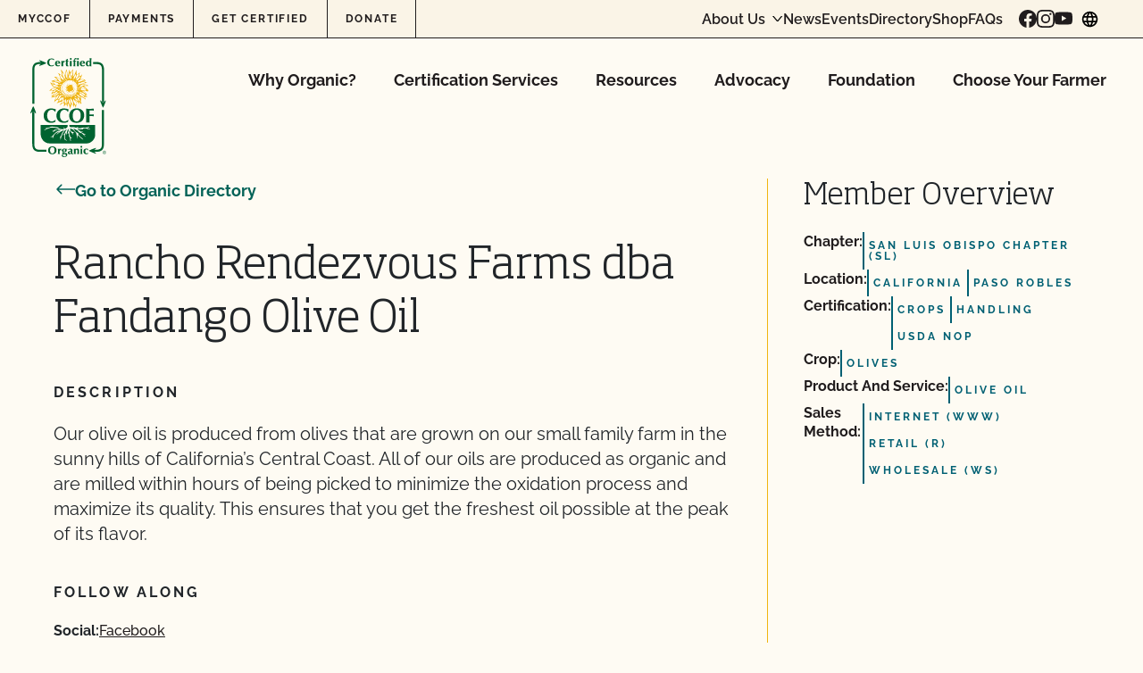

--- FILE ---
content_type: text/javascript
request_url: https://www.ccof.org/wp-content/plugins/wp-shopify/js/front.js?ver=1768957223
body_size: -149
content:
// JavaScript Document
jQuery(document).ready(function($){
	
	$("body").on("keyup", '#wpsy-filter-bar', function() {
		var value = $(this).val().toLowerCase();
		$("ul.wp_shopify li").filter(function() {
			$(this).toggle($(this).text().toLowerCase().indexOf(value) > -1)
		});
	});	
	
});